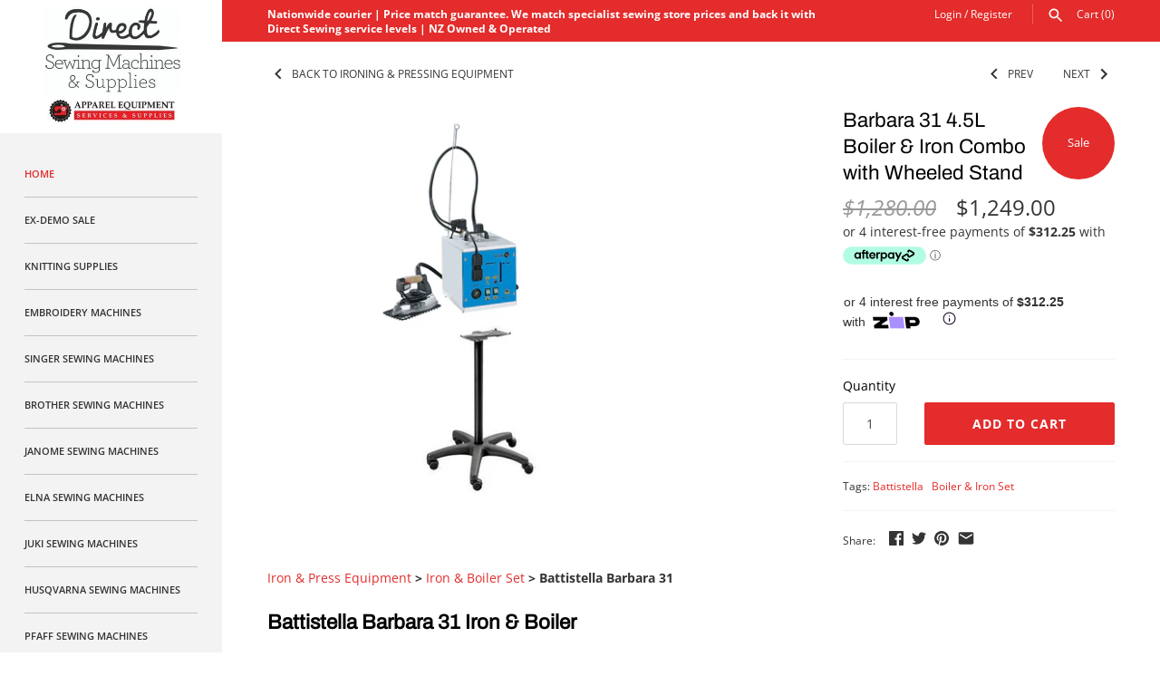

--- FILE ---
content_type: text/html
request_url: https://placement-api.afterpay.com/?mpid=apparelequipmentservicessupplies.myshopify.com&placementid=null&pageType=product&zoid=9.0.85
body_size: 731
content:

  <!DOCTYPE html>
  <html>
  <head>
      <link rel='icon' href='data:,' />
      <meta http-equiv="Content-Security-Policy"
          content="base-uri 'self'; default-src 'self'; font-src 'self'; style-src 'self'; script-src 'self' https://cdn.jsdelivr.net/npm/zoid@9.0.85/dist/zoid.min.js; img-src 'self'; connect-src 'self'; frame-src 'self'">
      <title></title>
      <link rel="preload" href="/index.js" as="script" />
      <link rel="preload" href="https://cdn.jsdelivr.net/npm/zoid@9.0.85/dist/zoid.min.js" integrity="sha384-67MznxkYtbE8teNrhdkvnzQBmeiErnMskO7eD8QwolLpdUliTdivKWx0ANHgw+w8" as="script" crossorigin="anonymous" />
      <div id="__AP_DATA__" hidden>
        {"errors":{"mcr":null},"mcrResponse":{"data":{"errors":[],"config":{"mpId":"apparelequipmentservicessupplies.myshopify.com","createdAt":"2023-09-28T21:42:01.682214918Z","updatedAt":"2025-11-13T23:07:44.883529505Z","config":{"consumerLending":{"metadata":{"shouldForceCache":false,"isProductEnabled":false,"updatedAt":"2025-11-13T23:07:44.883489854Z","version":0},"details":{}},"interestFreePayment":{"metadata":{"shouldForceCache":false,"isProductEnabled":true,"updatedAt":"2025-11-13T23:07:44.883470554Z","version":0},"details":{"maximumAmount":{"amount":"4000.00","currency":"NZD"},"cbt":{"enabled":true,"countries":["AU","GB","US","CA"],"limits":{}}}},"merchantAttributes":{"metadata":{"shouldForceCache":false,"isProductEnabled":true,"updatedAt":"2025-11-13T23:07:44.883498344Z","version":0},"details":{"analyticsEnabled":true,"tradingCountry":"NZ","storeURI":"https://www.directsewing.co.nz/","tradingName":"Direct Sewing","vpuf":true}},"onsitePlacements":{"metadata":{"version":0},"details":{"onsitePlacements":{}}},"cashAppPay":{"metadata":{"shouldForceCache":false,"isProductEnabled":false,"updatedAt":"2025-11-13T23:07:44.883522045Z","version":0},"details":{"enabledForOrders":false,"integrationCompleted":false}},"promotionalData":{"metadata":{"version":0},"details":{"consumerLendingPromotions":[]}}}}},"errors":null,"status":200},"brand":"afterpay","meta":{"version":"0.35.4"}}
      </div>
  </head>
  <body></body>
  <script src="/index.js" type="application/javascript"></script>
  </html>
  